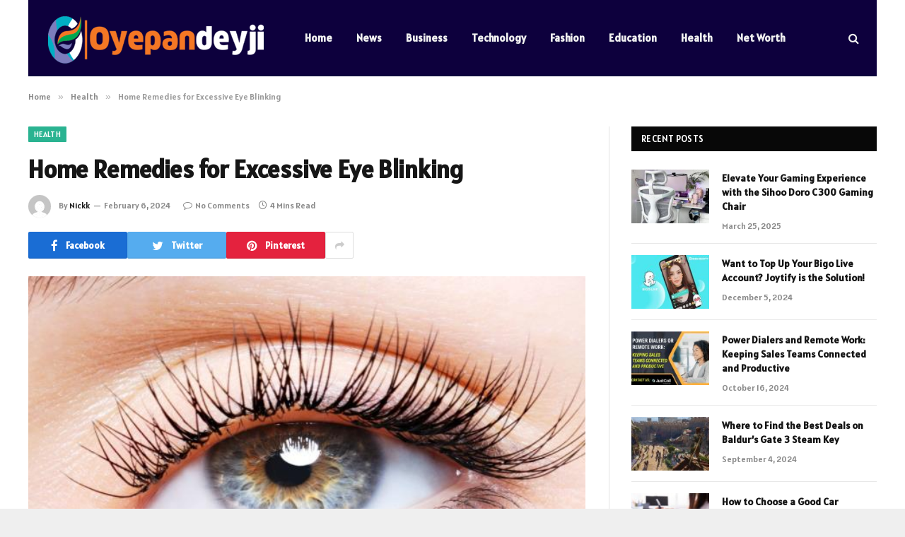

--- FILE ---
content_type: text/html; charset=UTF-8
request_url: https://oyepandeyji.me/home-remedies-for-excessive-eye-blinking/
body_size: 15347
content:

<!DOCTYPE html>
<html lang="en-US" prefix="og: https://ogp.me/ns#" class="s-light site-s-light">

<head>

	<meta charset="UTF-8" />
	<meta name="viewport" content="width=device-width, initial-scale=1" />
	
<!-- Search Engine Optimization by Rank Math - https://rankmath.com/ -->
<title>Home Remedies for Excessive Eye Blinking</title><link rel="preload" as="image" imagesrcset="https://oyepandeyji.me/wp-content/uploads/2024/02/eye-blinking.jpg" imagesizes="(max-width: 788px) 100vw, 788px" /><link rel="preload" as="font" href="https://oyepandeyji.me/wp-content/themes/smart-mag/css/icons/fonts/ts-icons.woff2?v2.4" type="font/woff2" crossorigin="anonymous" />
<meta name="description" content="Home Remedies for Excessive Eye Blinking, how to stop eye twitching immediately, left eye twitching for female, home remedies for excessive eye blinking in child,"/>
<meta name="robots" content="follow, index, max-snippet:-1, max-video-preview:-1, max-image-preview:large"/>
<link rel="canonical" href="https://oyepandeyji.me/home-remedies-for-excessive-eye-blinking/" />
<meta property="og:locale" content="en_US" />
<meta property="og:type" content="article" />
<meta property="og:title" content="Home Remedies for Excessive Eye Blinking" />
<meta property="og:description" content="Home Remedies for Excessive Eye Blinking, how to stop eye twitching immediately, left eye twitching for female, home remedies for excessive eye blinking in child," />
<meta property="og:url" content="https://oyepandeyji.me/home-remedies-for-excessive-eye-blinking/" />
<meta property="og:site_name" content="Oyepandeyji" />
<meta property="article:section" content="Health" />
<meta property="og:image" content="https://oyepandeyji.me/wp-content/uploads/2024/02/eye-blinking.jpg" />
<meta property="og:image:secure_url" content="https://oyepandeyji.me/wp-content/uploads/2024/02/eye-blinking.jpg" />
<meta property="og:image:width" content="748" />
<meta property="og:image:height" content="421" />
<meta property="og:image:alt" content="Home Remedies for Excessive Eye Blinking" />
<meta property="og:image:type" content="image/jpeg" />
<meta property="article:published_time" content="2024-02-06T10:54:27+06:00" />
<meta name="twitter:card" content="summary_large_image" />
<meta name="twitter:title" content="Home Remedies for Excessive Eye Blinking" />
<meta name="twitter:description" content="Home Remedies for Excessive Eye Blinking, how to stop eye twitching immediately, left eye twitching for female, home remedies for excessive eye blinking in child," />
<meta name="twitter:image" content="https://oyepandeyji.me/wp-content/uploads/2024/02/eye-blinking.jpg" />
<meta name="twitter:label1" content="Written by" />
<meta name="twitter:data1" content="Nickk" />
<meta name="twitter:label2" content="Time to read" />
<meta name="twitter:data2" content="3 minutes" />
<script type="application/ld+json" class="rank-math-schema">{"@context":"https://schema.org","@graph":[{"@type":["Person","Organization"],"@id":"https://oyepandeyji.me/#person","name":"Oyepandeyji"},{"@type":"WebSite","@id":"https://oyepandeyji.me/#website","url":"https://oyepandeyji.me","name":"Oyepandeyji","publisher":{"@id":"https://oyepandeyji.me/#person"},"inLanguage":"en-US"},{"@type":"ImageObject","@id":"https://oyepandeyji.me/wp-content/uploads/2024/02/eye-blinking.jpg","url":"https://oyepandeyji.me/wp-content/uploads/2024/02/eye-blinking.jpg","width":"748","height":"421","caption":"Home Remedies for Excessive Eye Blinking","inLanguage":"en-US"},{"@type":"WebPage","@id":"https://oyepandeyji.me/home-remedies-for-excessive-eye-blinking/#webpage","url":"https://oyepandeyji.me/home-remedies-for-excessive-eye-blinking/","name":"Home Remedies for Excessive Eye Blinking","datePublished":"2024-02-06T10:54:27+06:00","dateModified":"2024-02-06T10:54:27+06:00","isPartOf":{"@id":"https://oyepandeyji.me/#website"},"primaryImageOfPage":{"@id":"https://oyepandeyji.me/wp-content/uploads/2024/02/eye-blinking.jpg"},"inLanguage":"en-US"},{"@type":"Person","@id":"https://oyepandeyji.me/author/admin/","name":"Nickk","url":"https://oyepandeyji.me/author/admin/","image":{"@type":"ImageObject","@id":"https://secure.gravatar.com/avatar/353c24b3869cd6f3b3420eef8101b999c9302f8eeac07bea44bc562a81688869?s=96&amp;d=mm&amp;r=g","url":"https://secure.gravatar.com/avatar/353c24b3869cd6f3b3420eef8101b999c9302f8eeac07bea44bc562a81688869?s=96&amp;d=mm&amp;r=g","caption":"Nickk","inLanguage":"en-US"},"sameAs":["https://oyepandeyji.me"]},{"@type":"BlogPosting","headline":"Home Remedies for Excessive Eye Blinking","keywords":"Home Remedies for Excessive Eye Blinking","datePublished":"2024-02-06T10:54:27+06:00","dateModified":"2024-02-06T10:54:27+06:00","articleSection":"Health","author":{"@id":"https://oyepandeyji.me/author/admin/","name":"Nickk"},"publisher":{"@id":"https://oyepandeyji.me/#person"},"description":"Home Remedies for Excessive Eye Blinking, how to stop eye twitching immediately, left eye twitching for female, home remedies for excessive eye blinking in child,","name":"Home Remedies for Excessive Eye Blinking","@id":"https://oyepandeyji.me/home-remedies-for-excessive-eye-blinking/#richSnippet","isPartOf":{"@id":"https://oyepandeyji.me/home-remedies-for-excessive-eye-blinking/#webpage"},"image":{"@id":"https://oyepandeyji.me/wp-content/uploads/2024/02/eye-blinking.jpg"},"inLanguage":"en-US","mainEntityOfPage":{"@id":"https://oyepandeyji.me/home-remedies-for-excessive-eye-blinking/#webpage"}}]}</script>
<!-- /Rank Math WordPress SEO plugin -->

<link rel='dns-prefetch' href='//fonts.googleapis.com' />
<link rel="alternate" type="application/rss+xml" title="Oyepandeyji &raquo; Feed" href="https://oyepandeyji.me/feed/" />
<link rel="alternate" type="application/rss+xml" title="Oyepandeyji &raquo; Comments Feed" href="https://oyepandeyji.me/comments/feed/" />
<link rel="alternate" type="application/rss+xml" title="Oyepandeyji &raquo; Home Remedies for Excessive Eye Blinking Comments Feed" href="https://oyepandeyji.me/home-remedies-for-excessive-eye-blinking/feed/" />
<link rel="alternate" title="oEmbed (JSON)" type="application/json+oembed" href="https://oyepandeyji.me/wp-json/oembed/1.0/embed?url=https%3A%2F%2Foyepandeyji.me%2Fhome-remedies-for-excessive-eye-blinking%2F" />
<link rel="alternate" title="oEmbed (XML)" type="text/xml+oembed" href="https://oyepandeyji.me/wp-json/oembed/1.0/embed?url=https%3A%2F%2Foyepandeyji.me%2Fhome-remedies-for-excessive-eye-blinking%2F&#038;format=xml" />
<style id='wp-img-auto-sizes-contain-inline-css' type='text/css'>
img:is([sizes=auto i],[sizes^="auto," i]){contain-intrinsic-size:3000px 1500px}
/*# sourceURL=wp-img-auto-sizes-contain-inline-css */
</style>
<style id='wp-emoji-styles-inline-css' type='text/css'>

	img.wp-smiley, img.emoji {
		display: inline !important;
		border: none !important;
		box-shadow: none !important;
		height: 1em !important;
		width: 1em !important;
		margin: 0 0.07em !important;
		vertical-align: -0.1em !important;
		background: none !important;
		padding: 0 !important;
	}
/*# sourceURL=wp-emoji-styles-inline-css */
</style>
<link rel='stylesheet' id='wp-block-library-css' href='https://oyepandeyji.me/wp-includes/css/dist/block-library/style.min.css?ver=6.9' type='text/css' media='all' />
<style id='global-styles-inline-css' type='text/css'>
:root{--wp--preset--aspect-ratio--square: 1;--wp--preset--aspect-ratio--4-3: 4/3;--wp--preset--aspect-ratio--3-4: 3/4;--wp--preset--aspect-ratio--3-2: 3/2;--wp--preset--aspect-ratio--2-3: 2/3;--wp--preset--aspect-ratio--16-9: 16/9;--wp--preset--aspect-ratio--9-16: 9/16;--wp--preset--color--black: #000000;--wp--preset--color--cyan-bluish-gray: #abb8c3;--wp--preset--color--white: #ffffff;--wp--preset--color--pale-pink: #f78da7;--wp--preset--color--vivid-red: #cf2e2e;--wp--preset--color--luminous-vivid-orange: #ff6900;--wp--preset--color--luminous-vivid-amber: #fcb900;--wp--preset--color--light-green-cyan: #7bdcb5;--wp--preset--color--vivid-green-cyan: #00d084;--wp--preset--color--pale-cyan-blue: #8ed1fc;--wp--preset--color--vivid-cyan-blue: #0693e3;--wp--preset--color--vivid-purple: #9b51e0;--wp--preset--gradient--vivid-cyan-blue-to-vivid-purple: linear-gradient(135deg,rgb(6,147,227) 0%,rgb(155,81,224) 100%);--wp--preset--gradient--light-green-cyan-to-vivid-green-cyan: linear-gradient(135deg,rgb(122,220,180) 0%,rgb(0,208,130) 100%);--wp--preset--gradient--luminous-vivid-amber-to-luminous-vivid-orange: linear-gradient(135deg,rgb(252,185,0) 0%,rgb(255,105,0) 100%);--wp--preset--gradient--luminous-vivid-orange-to-vivid-red: linear-gradient(135deg,rgb(255,105,0) 0%,rgb(207,46,46) 100%);--wp--preset--gradient--very-light-gray-to-cyan-bluish-gray: linear-gradient(135deg,rgb(238,238,238) 0%,rgb(169,184,195) 100%);--wp--preset--gradient--cool-to-warm-spectrum: linear-gradient(135deg,rgb(74,234,220) 0%,rgb(151,120,209) 20%,rgb(207,42,186) 40%,rgb(238,44,130) 60%,rgb(251,105,98) 80%,rgb(254,248,76) 100%);--wp--preset--gradient--blush-light-purple: linear-gradient(135deg,rgb(255,206,236) 0%,rgb(152,150,240) 100%);--wp--preset--gradient--blush-bordeaux: linear-gradient(135deg,rgb(254,205,165) 0%,rgb(254,45,45) 50%,rgb(107,0,62) 100%);--wp--preset--gradient--luminous-dusk: linear-gradient(135deg,rgb(255,203,112) 0%,rgb(199,81,192) 50%,rgb(65,88,208) 100%);--wp--preset--gradient--pale-ocean: linear-gradient(135deg,rgb(255,245,203) 0%,rgb(182,227,212) 50%,rgb(51,167,181) 100%);--wp--preset--gradient--electric-grass: linear-gradient(135deg,rgb(202,248,128) 0%,rgb(113,206,126) 100%);--wp--preset--gradient--midnight: linear-gradient(135deg,rgb(2,3,129) 0%,rgb(40,116,252) 100%);--wp--preset--font-size--small: 13px;--wp--preset--font-size--medium: 20px;--wp--preset--font-size--large: 36px;--wp--preset--font-size--x-large: 42px;--wp--preset--spacing--20: 0.44rem;--wp--preset--spacing--30: 0.67rem;--wp--preset--spacing--40: 1rem;--wp--preset--spacing--50: 1.5rem;--wp--preset--spacing--60: 2.25rem;--wp--preset--spacing--70: 3.38rem;--wp--preset--spacing--80: 5.06rem;--wp--preset--shadow--natural: 6px 6px 9px rgba(0, 0, 0, 0.2);--wp--preset--shadow--deep: 12px 12px 50px rgba(0, 0, 0, 0.4);--wp--preset--shadow--sharp: 6px 6px 0px rgba(0, 0, 0, 0.2);--wp--preset--shadow--outlined: 6px 6px 0px -3px rgb(255, 255, 255), 6px 6px rgb(0, 0, 0);--wp--preset--shadow--crisp: 6px 6px 0px rgb(0, 0, 0);}:where(.is-layout-flex){gap: 0.5em;}:where(.is-layout-grid){gap: 0.5em;}body .is-layout-flex{display: flex;}.is-layout-flex{flex-wrap: wrap;align-items: center;}.is-layout-flex > :is(*, div){margin: 0;}body .is-layout-grid{display: grid;}.is-layout-grid > :is(*, div){margin: 0;}:where(.wp-block-columns.is-layout-flex){gap: 2em;}:where(.wp-block-columns.is-layout-grid){gap: 2em;}:where(.wp-block-post-template.is-layout-flex){gap: 1.25em;}:where(.wp-block-post-template.is-layout-grid){gap: 1.25em;}.has-black-color{color: var(--wp--preset--color--black) !important;}.has-cyan-bluish-gray-color{color: var(--wp--preset--color--cyan-bluish-gray) !important;}.has-white-color{color: var(--wp--preset--color--white) !important;}.has-pale-pink-color{color: var(--wp--preset--color--pale-pink) !important;}.has-vivid-red-color{color: var(--wp--preset--color--vivid-red) !important;}.has-luminous-vivid-orange-color{color: var(--wp--preset--color--luminous-vivid-orange) !important;}.has-luminous-vivid-amber-color{color: var(--wp--preset--color--luminous-vivid-amber) !important;}.has-light-green-cyan-color{color: var(--wp--preset--color--light-green-cyan) !important;}.has-vivid-green-cyan-color{color: var(--wp--preset--color--vivid-green-cyan) !important;}.has-pale-cyan-blue-color{color: var(--wp--preset--color--pale-cyan-blue) !important;}.has-vivid-cyan-blue-color{color: var(--wp--preset--color--vivid-cyan-blue) !important;}.has-vivid-purple-color{color: var(--wp--preset--color--vivid-purple) !important;}.has-black-background-color{background-color: var(--wp--preset--color--black) !important;}.has-cyan-bluish-gray-background-color{background-color: var(--wp--preset--color--cyan-bluish-gray) !important;}.has-white-background-color{background-color: var(--wp--preset--color--white) !important;}.has-pale-pink-background-color{background-color: var(--wp--preset--color--pale-pink) !important;}.has-vivid-red-background-color{background-color: var(--wp--preset--color--vivid-red) !important;}.has-luminous-vivid-orange-background-color{background-color: var(--wp--preset--color--luminous-vivid-orange) !important;}.has-luminous-vivid-amber-background-color{background-color: var(--wp--preset--color--luminous-vivid-amber) !important;}.has-light-green-cyan-background-color{background-color: var(--wp--preset--color--light-green-cyan) !important;}.has-vivid-green-cyan-background-color{background-color: var(--wp--preset--color--vivid-green-cyan) !important;}.has-pale-cyan-blue-background-color{background-color: var(--wp--preset--color--pale-cyan-blue) !important;}.has-vivid-cyan-blue-background-color{background-color: var(--wp--preset--color--vivid-cyan-blue) !important;}.has-vivid-purple-background-color{background-color: var(--wp--preset--color--vivid-purple) !important;}.has-black-border-color{border-color: var(--wp--preset--color--black) !important;}.has-cyan-bluish-gray-border-color{border-color: var(--wp--preset--color--cyan-bluish-gray) !important;}.has-white-border-color{border-color: var(--wp--preset--color--white) !important;}.has-pale-pink-border-color{border-color: var(--wp--preset--color--pale-pink) !important;}.has-vivid-red-border-color{border-color: var(--wp--preset--color--vivid-red) !important;}.has-luminous-vivid-orange-border-color{border-color: var(--wp--preset--color--luminous-vivid-orange) !important;}.has-luminous-vivid-amber-border-color{border-color: var(--wp--preset--color--luminous-vivid-amber) !important;}.has-light-green-cyan-border-color{border-color: var(--wp--preset--color--light-green-cyan) !important;}.has-vivid-green-cyan-border-color{border-color: var(--wp--preset--color--vivid-green-cyan) !important;}.has-pale-cyan-blue-border-color{border-color: var(--wp--preset--color--pale-cyan-blue) !important;}.has-vivid-cyan-blue-border-color{border-color: var(--wp--preset--color--vivid-cyan-blue) !important;}.has-vivid-purple-border-color{border-color: var(--wp--preset--color--vivid-purple) !important;}.has-vivid-cyan-blue-to-vivid-purple-gradient-background{background: var(--wp--preset--gradient--vivid-cyan-blue-to-vivid-purple) !important;}.has-light-green-cyan-to-vivid-green-cyan-gradient-background{background: var(--wp--preset--gradient--light-green-cyan-to-vivid-green-cyan) !important;}.has-luminous-vivid-amber-to-luminous-vivid-orange-gradient-background{background: var(--wp--preset--gradient--luminous-vivid-amber-to-luminous-vivid-orange) !important;}.has-luminous-vivid-orange-to-vivid-red-gradient-background{background: var(--wp--preset--gradient--luminous-vivid-orange-to-vivid-red) !important;}.has-very-light-gray-to-cyan-bluish-gray-gradient-background{background: var(--wp--preset--gradient--very-light-gray-to-cyan-bluish-gray) !important;}.has-cool-to-warm-spectrum-gradient-background{background: var(--wp--preset--gradient--cool-to-warm-spectrum) !important;}.has-blush-light-purple-gradient-background{background: var(--wp--preset--gradient--blush-light-purple) !important;}.has-blush-bordeaux-gradient-background{background: var(--wp--preset--gradient--blush-bordeaux) !important;}.has-luminous-dusk-gradient-background{background: var(--wp--preset--gradient--luminous-dusk) !important;}.has-pale-ocean-gradient-background{background: var(--wp--preset--gradient--pale-ocean) !important;}.has-electric-grass-gradient-background{background: var(--wp--preset--gradient--electric-grass) !important;}.has-midnight-gradient-background{background: var(--wp--preset--gradient--midnight) !important;}.has-small-font-size{font-size: var(--wp--preset--font-size--small) !important;}.has-medium-font-size{font-size: var(--wp--preset--font-size--medium) !important;}.has-large-font-size{font-size: var(--wp--preset--font-size--large) !important;}.has-x-large-font-size{font-size: var(--wp--preset--font-size--x-large) !important;}
/*# sourceURL=global-styles-inline-css */
</style>

<style id='classic-theme-styles-inline-css' type='text/css'>
/*! This file is auto-generated */
.wp-block-button__link{color:#fff;background-color:#32373c;border-radius:9999px;box-shadow:none;text-decoration:none;padding:calc(.667em + 2px) calc(1.333em + 2px);font-size:1.125em}.wp-block-file__button{background:#32373c;color:#fff;text-decoration:none}
/*# sourceURL=/wp-includes/css/classic-themes.min.css */
</style>
<link rel='stylesheet' id='dashicons-css' href='https://oyepandeyji.me/wp-includes/css/dashicons.min.css?ver=6.9' type='text/css' media='all' />
<link rel='stylesheet' id='admin-bar-css' href='https://oyepandeyji.me/wp-includes/css/admin-bar.min.css?ver=6.9' type='text/css' media='all' />
<style id='admin-bar-inline-css' type='text/css'>

    /* Hide CanvasJS credits for P404 charts specifically */
    #p404RedirectChart .canvasjs-chart-credit {
        display: none !important;
    }
    
    #p404RedirectChart canvas {
        border-radius: 6px;
    }

    .p404-redirect-adminbar-weekly-title {
        font-weight: bold;
        font-size: 14px;
        color: #fff;
        margin-bottom: 6px;
    }

    #wpadminbar #wp-admin-bar-p404_free_top_button .ab-icon:before {
        content: "\f103";
        color: #dc3545;
        top: 3px;
    }
    
    #wp-admin-bar-p404_free_top_button .ab-item {
        min-width: 80px !important;
        padding: 0px !important;
    }
    
    /* Ensure proper positioning and z-index for P404 dropdown */
    .p404-redirect-adminbar-dropdown-wrap { 
        min-width: 0; 
        padding: 0;
        position: static !important;
    }
    
    #wpadminbar #wp-admin-bar-p404_free_top_button_dropdown {
        position: static !important;
    }
    
    #wpadminbar #wp-admin-bar-p404_free_top_button_dropdown .ab-item {
        padding: 0 !important;
        margin: 0 !important;
    }
    
    .p404-redirect-dropdown-container {
        min-width: 340px;
        padding: 18px 18px 12px 18px;
        background: #23282d !important;
        color: #fff;
        border-radius: 12px;
        box-shadow: 0 8px 32px rgba(0,0,0,0.25);
        margin-top: 10px;
        position: relative !important;
        z-index: 999999 !important;
        display: block !important;
        border: 1px solid #444;
    }
    
    /* Ensure P404 dropdown appears on hover */
    #wpadminbar #wp-admin-bar-p404_free_top_button .p404-redirect-dropdown-container { 
        display: none !important;
    }
    
    #wpadminbar #wp-admin-bar-p404_free_top_button:hover .p404-redirect-dropdown-container { 
        display: block !important;
    }
    
    #wpadminbar #wp-admin-bar-p404_free_top_button:hover #wp-admin-bar-p404_free_top_button_dropdown .p404-redirect-dropdown-container {
        display: block !important;
    }
    
    .p404-redirect-card {
        background: #2c3338;
        border-radius: 8px;
        padding: 18px 18px 12px 18px;
        box-shadow: 0 2px 8px rgba(0,0,0,0.07);
        display: flex;
        flex-direction: column;
        align-items: flex-start;
        border: 1px solid #444;
    }
    
    .p404-redirect-btn {
        display: inline-block;
        background: #dc3545;
        color: #fff !important;
        font-weight: bold;
        padding: 5px 22px;
        border-radius: 8px;
        text-decoration: none;
        font-size: 17px;
        transition: background 0.2s, box-shadow 0.2s;
        margin-top: 8px;
        box-shadow: 0 2px 8px rgba(220,53,69,0.15);
        text-align: center;
        line-height: 1.6;
    }
    
    .p404-redirect-btn:hover {
        background: #c82333;
        color: #fff !important;
        box-shadow: 0 4px 16px rgba(220,53,69,0.25);
    }
    
    /* Prevent conflicts with other admin bar dropdowns */
    #wpadminbar .ab-top-menu > li:hover > .ab-item,
    #wpadminbar .ab-top-menu > li.hover > .ab-item {
        z-index: auto;
    }
    
    #wpadminbar #wp-admin-bar-p404_free_top_button:hover > .ab-item {
        z-index: 999998 !important;
    }
    
/*# sourceURL=admin-bar-inline-css */
</style>
<link rel='stylesheet' id='smartmag-core-css' href='https://oyepandeyji.me/wp-content/themes/smart-mag/style.css?ver=9.1.0' type='text/css' media='all' />
<style id='smartmag-core-inline-css' type='text/css'>
:root { --text-font: "Alatsi", system-ui, -apple-system, "Segoe UI", Arial, sans-serif;
--body-font: "Alatsi", system-ui, -apple-system, "Segoe UI", Arial, sans-serif;
--ui-font: "Alatsi", system-ui, -apple-system, "Segoe UI", Arial, sans-serif;
--title-font: "Alatsi", system-ui, -apple-system, "Segoe UI", Arial, sans-serif;
--h-font: "Alatsi", system-ui, -apple-system, "Segoe UI", Arial, sans-serif;
--title-font: "Alatsi", system-ui, -apple-system, "Segoe UI", Arial, sans-serif;
--h-font: "Alatsi", system-ui, -apple-system, "Segoe UI", Arial, sans-serif; }
.smart-head-main .smart-head-mid { background-color: #0d003d; border-bottom-width: 2px; border-bottom-color: #ffffff; }
.lower-footer { color: #ffffff; }


/*# sourceURL=smartmag-core-inline-css */
</style>
<link rel='stylesheet' id='smartmag-magnific-popup-css' href='https://oyepandeyji.me/wp-content/themes/smart-mag/css/lightbox.css?ver=9.1.0' type='text/css' media='all' />
<link rel='stylesheet' id='smartmag-icons-css' href='https://oyepandeyji.me/wp-content/themes/smart-mag/css/icons/icons.css?ver=9.1.0' type='text/css' media='all' />
<link rel='stylesheet' id='smartmag-gfonts-custom-css' href='https://fonts.googleapis.com/css?family=Alatsi%3A400%2C500%2C600%2C700' type='text/css' media='all' />
<script type="text/javascript" src="https://oyepandeyji.me/wp-includes/js/jquery/jquery.min.js?ver=3.7.1" id="jquery-core-js"></script>
<script type="text/javascript" src="https://oyepandeyji.me/wp-includes/js/jquery/jquery-migrate.min.js?ver=3.4.1" id="jquery-migrate-js"></script>
<link rel="https://api.w.org/" href="https://oyepandeyji.me/wp-json/" /><link rel="alternate" title="JSON" type="application/json" href="https://oyepandeyji.me/wp-json/wp/v2/posts/3749" /><link rel="EditURI" type="application/rsd+xml" title="RSD" href="https://oyepandeyji.me/xmlrpc.php?rsd" />
<meta name="generator" content="WordPress 6.9" />
<link rel='shortlink' href='https://oyepandeyji.me/?p=3749' />

		<script>
		var BunyadSchemeKey = 'bunyad-scheme';
		(() => {
			const d = document.documentElement;
			const c = d.classList;
			var scheme = localStorage.getItem(BunyadSchemeKey);
			
			if (scheme) {
				d.dataset.origClass = c;
				scheme === 'dark' ? c.remove('s-light', 'site-s-light') : c.remove('s-dark', 'site-s-dark');
				c.add('site-s-' + scheme, 's-' + scheme);
			}
		})();
		</script>
		<meta name="generator" content="Elementor 3.32.2; features: additional_custom_breakpoints; settings: css_print_method-external, google_font-enabled, font_display-swap">
			<style>
				.e-con.e-parent:nth-of-type(n+4):not(.e-lazyloaded):not(.e-no-lazyload),
				.e-con.e-parent:nth-of-type(n+4):not(.e-lazyloaded):not(.e-no-lazyload) * {
					background-image: none !important;
				}
				@media screen and (max-height: 1024px) {
					.e-con.e-parent:nth-of-type(n+3):not(.e-lazyloaded):not(.e-no-lazyload),
					.e-con.e-parent:nth-of-type(n+3):not(.e-lazyloaded):not(.e-no-lazyload) * {
						background-image: none !important;
					}
				}
				@media screen and (max-height: 640px) {
					.e-con.e-parent:nth-of-type(n+2):not(.e-lazyloaded):not(.e-no-lazyload),
					.e-con.e-parent:nth-of-type(n+2):not(.e-lazyloaded):not(.e-no-lazyload) * {
						background-image: none !important;
					}
				}
			</style>
			<link rel="icon" href="https://oyepandeyji.me/wp-content/uploads/2023/05/faviconV2.png" sizes="32x32" />
<link rel="icon" href="https://oyepandeyji.me/wp-content/uploads/2023/05/faviconV2.png" sizes="192x192" />
<link rel="apple-touch-icon" href="https://oyepandeyji.me/wp-content/uploads/2023/05/faviconV2.png" />
<meta name="msapplication-TileImage" content="https://oyepandeyji.me/wp-content/uploads/2023/05/faviconV2.png" />


</head>

<body class="wp-singular post-template-default single single-post postid-3749 single-format-standard wp-theme-smart-mag right-sidebar post-layout-modern post-cat-12 has-lb has-lb-sm has-sb-sep layout-boxed elementor-default elementor-kit-15">


	<div class="ts-bg-cover"></div>

<div class="main-wrap">

	
<div class="off-canvas-backdrop"></div>
<div class="mobile-menu-container off-canvas s-dark hide-menu-lg" id="off-canvas">

	<div class="off-canvas-head">
		<a href="#" class="close"><i class="tsi tsi-times"></i></a>

		<div class="ts-logo">
					</div>
	</div>

	<div class="off-canvas-content">

					<ul class="mobile-menu"></ul>
		
		
		
		<div class="spc-social-block spc-social spc-social-b smart-head-social">
		
			
				<a href="#" class="link service s-facebook" target="_blank" rel="noopener">
					<i class="icon tsi tsi-facebook"></i>
					<span class="visuallyhidden">Facebook</span>
				</a>
									
			
				<a href="#" class="link service s-twitter" target="_blank" rel="noopener">
					<i class="icon tsi tsi-twitter"></i>
					<span class="visuallyhidden">Twitter</span>
				</a>
									
			
				<a href="#" class="link service s-instagram" target="_blank" rel="noopener">
					<i class="icon tsi tsi-instagram"></i>
					<span class="visuallyhidden">Instagram</span>
				</a>
									
			
		</div>

		
	</div>

</div>
<div class="smart-head smart-head-a smart-head-main" id="smart-head" data-sticky="auto" data-sticky-type="smart" data-sticky-full>
	
	<div class="smart-head-row smart-head-mid s-dark wrap">

		<div class="inner full">

							
				<div class="items items-left ">
					<a href="https://oyepandeyji.me/" title="Oyepandeyji" rel="home" class="logo-link ts-logo logo-is-image">
		<span>
			
				
					<img src="https://oyepandeyji.me/wp-content/uploads/2023/05/logo.png" class="logo-image" alt="Oyepandeyji" width="314" height="81"/>
									 
					</span>
	</a>	<div class="nav-wrap">
		<nav class="navigation navigation-main nav-hov-b">
			<ul id="menu-main-menu" class="menu"><li id="menu-item-70" class="menu-item menu-item-type-custom menu-item-object-custom menu-item-home menu-item-70"><a href="https://oyepandeyji.me/">Home</a></li>
<li id="menu-item-3078" class="menu-item menu-item-type-taxonomy menu-item-object-category menu-cat-10 menu-item-3078"><a href="https://oyepandeyji.me/category/news/">News</a></li>
<li id="menu-item-3077" class="menu-item menu-item-type-taxonomy menu-item-object-category menu-cat-14 menu-item-3077"><a href="https://oyepandeyji.me/category/business/">Business</a></li>
<li id="menu-item-2850" class="menu-item menu-item-type-taxonomy menu-item-object-category menu-cat-2 menu-item-2850"><a href="https://oyepandeyji.me/category/technology/">Technology</a></li>
<li id="menu-item-65" class="menu-item menu-item-type-taxonomy menu-item-object-category menu-cat-9 menu-item-65"><a href="https://oyepandeyji.me/category/fashion/">Fashion</a></li>
<li id="menu-item-2848" class="menu-item menu-item-type-taxonomy menu-item-object-category menu-cat-8 menu-item-2848"><a href="https://oyepandeyji.me/category/education/">Education</a></li>
<li id="menu-item-2849" class="menu-item menu-item-type-taxonomy menu-item-object-category current-post-ancestor current-menu-parent current-post-parent menu-cat-12 menu-item-2849"><a href="https://oyepandeyji.me/category/health/">Health</a></li>
<li id="menu-item-3492" class="menu-item menu-item-type-taxonomy menu-item-object-category menu-cat-13 menu-item-3492"><a href="https://oyepandeyji.me/category/net-worth/">Net Worth</a></li>
</ul>		</nav>
	</div>
				</div>

							
				<div class="items items-center empty">
								</div>

							
				<div class="items items-right ">
				

	<a href="#" class="search-icon has-icon-only is-icon" title="Search">
		<i class="tsi tsi-search"></i>
	</a>

				</div>

						
		</div>
	</div>

	</div>
<div class="smart-head smart-head-a smart-head-mobile" id="smart-head-mobile" data-sticky="mid" data-sticky-type="smart" data-sticky-full>
	
	<div class="smart-head-row smart-head-mid smart-head-row-3 s-dark smart-head-row-full">

		<div class="inner wrap">

							
				<div class="items items-left ">
				
<button class="offcanvas-toggle has-icon" type="button" aria-label="Menu">
	<span class="hamburger-icon hamburger-icon-a">
		<span class="inner"></span>
	</span>
</button>				</div>

							
				<div class="items items-center ">
					<a href="https://oyepandeyji.me/" title="Oyepandeyji" rel="home" class="logo-link ts-logo logo-is-image">
		<span>
			
				
					<img src="https://oyepandeyji.me/wp-content/uploads/2023/05/logo.png" class="logo-image" alt="Oyepandeyji" width="314" height="81"/>
									 
					</span>
	</a>				</div>

							
				<div class="items items-right ">
				

	<a href="#" class="search-icon has-icon-only is-icon" title="Search">
		<i class="tsi tsi-search"></i>
	</a>

				</div>

						
		</div>
	</div>

	</div>
<nav class="breadcrumbs is-full-width breadcrumbs-a" id="breadcrumb"><div class="inner ts-contain "><span><a href="https://oyepandeyji.me/"><span>Home</span></a></span><span class="delim">&raquo;</span><span><a href="https://oyepandeyji.me/category/health/"><span>Health</span></a></span><span class="delim">&raquo;</span><span class="current">Home Remedies for Excessive Eye Blinking</span></div></nav>
<div class="main ts-contain cf right-sidebar">
	
		

<div class="ts-row">
	<div class="col-8 main-content">

					<div class="the-post-header s-head-modern s-head-modern-a">
	<div class="post-meta post-meta-a post-meta-left post-meta-single has-below"><div class="post-meta-items meta-above"><span class="meta-item cat-labels">
						
						<a href="https://oyepandeyji.me/category/health/" class="category term-color-12" rel="category">Health</a>
					</span>
					</div><h1 class="is-title post-title">Home Remedies for Excessive Eye Blinking</h1><div class="post-meta-items meta-below has-author-img"><span class="meta-item post-author has-img"><img alt='Nickk' src='https://secure.gravatar.com/avatar/353c24b3869cd6f3b3420eef8101b999c9302f8eeac07bea44bc562a81688869?s=32&#038;d=mm&#038;r=g' srcset='https://secure.gravatar.com/avatar/353c24b3869cd6f3b3420eef8101b999c9302f8eeac07bea44bc562a81688869?s=64&#038;d=mm&#038;r=g 2x' class='avatar avatar-32 photo' height='32' width='32' decoding='async'/><span class="by">By</span> <a href="https://oyepandeyji.me/author/admin/" title="Posts by Nickk" rel="author">Nickk</a></span><span class="meta-item has-next-icon date"><time class="post-date" datetime="2024-02-06T10:54:27+06:00">February 6, 2024</time></span><span class="has-next-icon meta-item comments has-icon"><a href="https://oyepandeyji.me/home-remedies-for-excessive-eye-blinking/#respond"><i class="tsi tsi-comment-o"></i>No Comments</a></span><span class="meta-item read-time has-icon"><i class="tsi tsi-clock"></i>4 Mins Read</span></div></div>
<div class="post-share post-share-b spc-social-colors  post-share-b1">

		
	
		
		<a href="https://www.facebook.com/sharer.php?u=https%3A%2F%2Foyepandeyji.me%2Fhome-remedies-for-excessive-eye-blinking%2F" class="cf service s-facebook service-lg" 
			title="Share on Facebook" target="_blank" rel="nofollow noopener">
			<i class="tsi tsi-tsi tsi-facebook"></i>
			<span class="label">Facebook</span>
		</a>
			
		
		<a href="https://twitter.com/intent/tweet?url=https%3A%2F%2Foyepandeyji.me%2Fhome-remedies-for-excessive-eye-blinking%2F&#038;text=Home%20Remedies%20for%20Excessive%20Eye%20Blinking" class="cf service s-twitter service-lg" 
			title="Share on X (Twitter)" target="_blank" rel="nofollow noopener">
			<i class="tsi tsi-tsi tsi-twitter"></i>
			<span class="label">Twitter</span>
		</a>
			
		
		<a href="https://pinterest.com/pin/create/button/?url=https%3A%2F%2Foyepandeyji.me%2Fhome-remedies-for-excessive-eye-blinking%2F&#038;media=https%3A%2F%2Foyepandeyji.me%2Fwp-content%2Fuploads%2F2024%2F02%2Feye-blinking.jpg&#038;description=Home%20Remedies%20for%20Excessive%20Eye%20Blinking" class="cf service s-pinterest service-lg" 
			title="Share on Pinterest" target="_blank" rel="nofollow noopener">
			<i class="tsi tsi-tsi tsi-pinterest"></i>
			<span class="label">Pinterest</span>
		</a>
			
		
		<a href="https://www.linkedin.com/shareArticle?mini=true&#038;url=https%3A%2F%2Foyepandeyji.me%2Fhome-remedies-for-excessive-eye-blinking%2F" class="cf service s-linkedin service-sm" 
			title="Share on LinkedIn" target="_blank" rel="nofollow noopener">
			<i class="tsi tsi-tsi tsi-linkedin"></i>
			<span class="label">LinkedIn</span>
		</a>
			
		
		<a href="https://www.tumblr.com/share/link?url=https%3A%2F%2Foyepandeyji.me%2Fhome-remedies-for-excessive-eye-blinking%2F&#038;name=Home%20Remedies%20for%20Excessive%20Eye%20Blinking" class="cf service s-tumblr service-sm" 
			title="Share on Tumblr" target="_blank" rel="nofollow noopener">
			<i class="tsi tsi-tsi tsi-tumblr"></i>
			<span class="label">Tumblr</span>
		</a>
			
		
		<a href="/cdn-cgi/l/email-protection#[base64]" class="cf service s-email service-sm" title="Share via Email" target="_blank" rel="nofollow noopener">
			<i class="tsi tsi-tsi tsi-envelope-o"></i>
			<span class="label">Email</span>
		</a>
			
	
		
			<a href="#" class="show-more" title="Show More Social Sharing"><i class="tsi tsi-share"></i></a>
	
		
</div>
	
	
</div>		
					<div class="single-featured">	
	<div class="featured">
				
			<a href="https://oyepandeyji.me/wp-content/uploads/2024/02/eye-blinking.jpg" class="image-link media-ratio ar-bunyad-main" title="Home Remedies for Excessive Eye Blinking"><img fetchpriority="high" width="788" height="515" src="[data-uri]" class="attachment-large size-large lazyload wp-post-image" alt="Home Remedies for Excessive Eye Blinking" sizes="(max-width: 788px) 100vw, 788px" title="Home Remedies for Excessive Eye Blinking" decoding="async" data-src="https://oyepandeyji.me/wp-content/uploads/2024/02/eye-blinking.jpg" /></a>		
						
			</div>

	</div>
		
		<div class="the-post s-post-modern">

			<article id="post-3749" class="post-3749 post type-post status-publish format-standard has-post-thumbnail category-health">
				
<div class="post-content-wrap has-share-float">
						<div class="post-share-float share-float-b is-hidden spc-social-colors spc-social-colored">
	<div class="inner">
					<span class="share-text">Share</span>
		
		<div class="services">
					
				
			<a href="https://www.facebook.com/sharer.php?u=https%3A%2F%2Foyepandeyji.me%2Fhome-remedies-for-excessive-eye-blinking%2F" class="cf service s-facebook" target="_blank" title="Facebook" rel="nofollow noopener">
				<i class="tsi tsi-facebook"></i>
				<span class="label">Facebook</span>
			</a>
				
				
			<a href="https://twitter.com/intent/tweet?url=https%3A%2F%2Foyepandeyji.me%2Fhome-remedies-for-excessive-eye-blinking%2F&text=Home%20Remedies%20for%20Excessive%20Eye%20Blinking" class="cf service s-twitter" target="_blank" title="Twitter" rel="nofollow noopener">
				<i class="tsi tsi-twitter"></i>
				<span class="label">Twitter</span>
			</a>
				
				
			<a href="https://www.linkedin.com/shareArticle?mini=true&url=https%3A%2F%2Foyepandeyji.me%2Fhome-remedies-for-excessive-eye-blinking%2F" class="cf service s-linkedin" target="_blank" title="LinkedIn" rel="nofollow noopener">
				<i class="tsi tsi-linkedin"></i>
				<span class="label">LinkedIn</span>
			</a>
				
				
			<a href="https://pinterest.com/pin/create/button/?url=https%3A%2F%2Foyepandeyji.me%2Fhome-remedies-for-excessive-eye-blinking%2F&media=https%3A%2F%2Foyepandeyji.me%2Fwp-content%2Fuploads%2F2024%2F02%2Feye-blinking.jpg&description=Home%20Remedies%20for%20Excessive%20Eye%20Blinking" class="cf service s-pinterest" target="_blank" title="Pinterest" rel="nofollow noopener">
				<i class="tsi tsi-pinterest-p"></i>
				<span class="label">Pinterest</span>
			</a>
				
				
			<a href="/cdn-cgi/l/email-protection#[base64]" class="cf service s-email" target="_blank" title="Email" rel="nofollow noopener">
				<i class="tsi tsi-envelope-o"></i>
				<span class="label">Email</span>
			</a>
				
		
					
		</div>
	</div>		
</div>
			
	<div class="post-content cf entry-content content-spacious">

		
				
		<h2><b>Introduction</b></h2>
<p><span style="font-weight: 400;">Excessive eye blinking, medically known as myokymia, can be a frustrating and bothersome condition that may result from various factors, including stress, fatigue, or underlying health issues. While persistent or severe cases should be addressed with professional medical advice, there are several home remedies that may help alleviate the discomfort associated with excessive eye blinking. In this article, we will explore some natural and practical approaches to soothe and reduce involuntary eye movements.</span></p>
<h2><b>Practice the 20-20-20 Rule for Digital Eye Strain</b></h2>
<p><span style="font-weight: 400;">In today&#8217;s digital age, prolonged screen time can contribute to eye strain and excessive blinking. To mitigate this, adopt the 20-20-20 rule: every 20 minutes, look at an object 20 feet away for at least 20 seconds. This simple practice helps relax eye muscles and reduces strain, potentially alleviating the urge to blink excessively.</span></p>
<h2><b>Warm Compresses for Relaxation</b></h2>
<p><span style="font-weight: 400;">Applying a warm compress to the eyes can help relax the eye muscles and alleviate tension that may contribute to excessive blinking. Soak a clean cloth in warm water, wring out excess water, and place it gently over closed eyelids for about 5 to 10 minutes. This can be done multiple times throughout the day for relief.</span></p>
<h2><b>Stay Hydrated</b></h2>
<p><span style="font-weight: 400;">Dehydration can contribute to eye discomfort and dryness, potentially leading to increased blinking. Ensure you stay adequately hydrated by drinking enough water throughout the day. Herbal teas and foods with high water content, such as cucumber and watermelon, can also contribute to your overall hydration.</span></p>
<h2><b>Practice Mindful Relaxation Techniques</b></h2>
<p><span style="font-weight: 400;">Stress and anxiety can exacerbate eye blinking. Engage in mindful relaxation techniques, such as deep breathing, meditation, or yoga, to help alleviate stress and promote overall well-being. These practices not only benefit your mental health but can also have a positive impact on reducing excessive eye blinking.</span></p>
<h2><b>Adjust Lighting Conditions</b></h2>
<p><span style="font-weight: 400;">Harsh or inadequate lighting can strain your eyes, leading to increased blinking. Ensure that your work or living space is well-lit, and consider using warm, natural light sources when possible. Additionally, reduce screen brightness and adjust the contrast on electronic devices to create a more comfortable environment for your eyes.</span></p>
<h2><b>Limit Caffeine Intake</b></h2>
<p><span style="font-weight: 400;">Excessive caffeine consumption can contribute to eye twitching and blinking. While some people may be more sensitive to caffeine than others, it&#8217;s advisable to moderate your intake and observe whether reducing caffeine helps alleviate excessive eye blinking.</span></p>
<h2><b>Get Adequate Sleep</b></h2>
<p><span style="font-weight: 400;">Fatigue is a common trigger for eye-related issues, including excessive blinking. Ensure you get enough sleep each night to allow your body and eyes to rest and rejuvenate. Establish a regular sleep routine and create a comfortable sleep environment to promote quality rest.</span></p>
<h2><b>Maintain Proper Nutrition</b></h2>
<p><span style="font-weight: 400;">Nutrient deficiencies, especially in vitamins B12 and D, may contribute to eye problems. Ensure your diet includes a variety of nutrient-rich foods, such as leafy greens, nuts, seeds, and fatty fish, to support overall eye health. If necessary, consider supplementation under the guidance of a healthcare professional.</span></p>
<h2><b>Blink Mindfully</b></h2>
<p><span style="font-weight: 400;">Consciously blinking at a slower pace can help break the cycle of excessive blinking. Take a moment to be aware of your blinking patterns and make a conscious effort to blink more slowly. This simple mindfulness technique can sometimes interrupt involuntary blinking habits.</span></p>
<h2><b>Cold Water Splash</b></h2>
<p><span style="font-weight: 400;">A quick splash of cold water on your face, particularly around the eyes, can provide instant relief and help refresh tired eyes. This can be especially beneficial if excessive blinking is triggered by environmental factors like dust or allergens.</span></p>
<h2><b>Conclusion</b></h2>
<p><span style="font-weight: 400;">Excessive eye blinking can be a bothersome condition, but incorporating these home remedies into your routine may offer relief. However, it&#8217;s crucial to recognize that persistent or severe cases warrant professional medical attention. If your symptoms persist or worsen, consult with an eye care specialist to rule out underlying conditions and receive appropriate treatment. Combining these home remedies with a proactive approach to eye health can contribute to improved overall well-being and reduced discomfort associated with excessive eye <a href="https://oyepandeyji.me/where-to-find-authentic-korean-stores-near-me-the-ultimate-guide/">blinking</a>.</span></p>

				
		
		
		
	</div>
</div>
	
			</article>

			
	
	<div class="post-share-bot">
		<span class="info">Share.</span>
		
		<span class="share-links spc-social spc-social-colors spc-social-bg">

			
			
				<a href="https://www.facebook.com/sharer.php?u=https%3A%2F%2Foyepandeyji.me%2Fhome-remedies-for-excessive-eye-blinking%2F" class="service s-facebook tsi tsi-facebook" 
					title="Share on Facebook" target="_blank" rel="nofollow noopener">
					<span class="visuallyhidden">Facebook</span>
				</a>
					
			
				<a href="https://twitter.com/intent/tweet?url=https%3A%2F%2Foyepandeyji.me%2Fhome-remedies-for-excessive-eye-blinking%2F&#038;text=Home%20Remedies%20for%20Excessive%20Eye%20Blinking" class="service s-twitter tsi tsi-twitter" 
					title="Share on X (Twitter)" target="_blank" rel="nofollow noopener">
					<span class="visuallyhidden">Twitter</span>
				</a>
					
			
				<a href="https://pinterest.com/pin/create/button/?url=https%3A%2F%2Foyepandeyji.me%2Fhome-remedies-for-excessive-eye-blinking%2F&#038;media=https%3A%2F%2Foyepandeyji.me%2Fwp-content%2Fuploads%2F2024%2F02%2Feye-blinking.jpg&#038;description=Home%20Remedies%20for%20Excessive%20Eye%20Blinking" class="service s-pinterest tsi tsi-pinterest" 
					title="Share on Pinterest" target="_blank" rel="nofollow noopener">
					<span class="visuallyhidden">Pinterest</span>
				</a>
					
			
				<a href="https://www.linkedin.com/shareArticle?mini=true&#038;url=https%3A%2F%2Foyepandeyji.me%2Fhome-remedies-for-excessive-eye-blinking%2F" class="service s-linkedin tsi tsi-linkedin" 
					title="Share on LinkedIn" target="_blank" rel="nofollow noopener">
					<span class="visuallyhidden">LinkedIn</span>
				</a>
					
			
				<a href="https://www.tumblr.com/share/link?url=https%3A%2F%2Foyepandeyji.me%2Fhome-remedies-for-excessive-eye-blinking%2F&#038;name=Home%20Remedies%20for%20Excessive%20Eye%20Blinking" class="service s-tumblr tsi tsi-tumblr" 
					title="Share on Tumblr" target="_blank" rel="nofollow noopener">
					<span class="visuallyhidden">Tumblr</span>
				</a>
					
			
				<a href="/cdn-cgi/l/email-protection#[base64]" class="service s-email tsi tsi-envelope-o" title="Share via Email" target="_blank" rel="nofollow noopener">
					<span class="visuallyhidden">Email</span>
				</a>
					
			
			
		</span>
	</div>
	



	<div class="author-box">
			<section class="author-info">
	
		<img alt='' src='https://secure.gravatar.com/avatar/353c24b3869cd6f3b3420eef8101b999c9302f8eeac07bea44bc562a81688869?s=95&#038;d=mm&#038;r=g' srcset='https://secure.gravatar.com/avatar/353c24b3869cd6f3b3420eef8101b999c9302f8eeac07bea44bc562a81688869?s=190&#038;d=mm&#038;r=g 2x' class='avatar avatar-95 photo' height='95' width='95' decoding='async'/>		
		<div class="description">
			<a href="https://oyepandeyji.me/author/admin/" title="Posts by Nickk" rel="author">Nickk</a>			
			<ul class="social-icons">
							
				<li>
					<a href="https://oyepandeyji.me" class="icon tsi tsi-home" title="Website"> 
						<span class="visuallyhidden">Website</span></a>				
				</li>
				
				
						</ul>
			
			<p class="bio"></p>
		</div>
		
	</section>	</div>

			
			<div class="comments">
							</div>

		</div>
	</div>
	
			
	
	<aside class="col-4 main-sidebar has-sep" data-sticky="1">
	
			<div class="inner theiaStickySidebar">
		
			
		<div id="smartmag-block-posts-small-2" class="widget ts-block-widget smartmag-widget-posts-small">		
		<div class="block">
					<section class="block-wrap block-posts-small block-sc mb-none" data-id="1">

			<div class="widget-title block-head block-head-ac block-head block-head-ac block-head-g is-left has-style"><h5 class="heading">Recent Posts </h5></div>	
			<div class="block-content">
				
	<div class="loop loop-small loop-small-a loop-sep loop-small-sep grid grid-1 md:grid-1 sm:grid-1 xs:grid-1">

					
<article class="l-post small-post small-a-post m-pos-left">

	
			<div class="media">

		
			<a href="https://oyepandeyji.me/elevate-your-gaming-experience-with-the-sihoo-doro-c300-gaming-chair/" class="image-link media-ratio ar-bunyad-thumb" title="Elevate Your Gaming Experience with the Sihoo Doro C300 Gaming Chair"><span data-bgsrc="https://oyepandeyji.me/wp-content/uploads/2025/03/Elevate-Your-Gaming-Experience-with-the-Sihoo-Doro-C300-Gaming-Chair-300x188.jpg" class="img bg-cover wp-post-image attachment-medium size-medium lazyload" data-bgset="https://oyepandeyji.me/wp-content/uploads/2025/03/Elevate-Your-Gaming-Experience-with-the-Sihoo-Doro-C300-Gaming-Chair-300x188.jpg 300w, https://oyepandeyji.me/wp-content/uploads/2025/03/Elevate-Your-Gaming-Experience-with-the-Sihoo-Doro-C300-Gaming-Chair-768x480.jpg 768w, https://oyepandeyji.me/wp-content/uploads/2025/03/Elevate-Your-Gaming-Experience-with-the-Sihoo-Doro-C300-Gaming-Chair-150x94.jpg 150w, https://oyepandeyji.me/wp-content/uploads/2025/03/Elevate-Your-Gaming-Experience-with-the-Sihoo-Doro-C300-Gaming-Chair-450x281.jpg 450w, https://oyepandeyji.me/wp-content/uploads/2025/03/Elevate-Your-Gaming-Experience-with-the-Sihoo-Doro-C300-Gaming-Chair.jpg 800w" data-sizes="(max-width: 110px) 100vw, 110px" role="img" aria-label="Sihoo Doro C300 Gaming Chair"></span></a>			
			
			
			
		
		</div>
	

	
		<div class="content">

			<div class="post-meta post-meta-a post-meta-left has-below"><h4 class="is-title post-title"><a href="https://oyepandeyji.me/elevate-your-gaming-experience-with-the-sihoo-doro-c300-gaming-chair/">Elevate Your Gaming Experience with the Sihoo Doro C300 Gaming Chair</a></h4><div class="post-meta-items meta-below"><span class="meta-item date"><span class="date-link"><time class="post-date" datetime="2025-03-25T09:41:47+06:00">March 25, 2025</time></span></span></div></div>			
			
			
		</div>

	
</article>	
					
<article class="l-post small-post small-a-post m-pos-left">

	
			<div class="media">

		
			<a href="https://oyepandeyji.me/want-to-top-up-your-bigo-live-account-joytify-is-the-solution/" class="image-link media-ratio ar-bunyad-thumb" title="Want to Top Up Your Bigo Live Account? Joytify is the Solution!"><span data-bgsrc="https://oyepandeyji.me/wp-content/uploads/2024/12/Want-to-Top-Up-Your-Bigo-Live-Account-Joytify-is-the-Solution-300x188.jpg" class="img bg-cover wp-post-image attachment-medium size-medium lazyload" data-bgset="https://oyepandeyji.me/wp-content/uploads/2024/12/Want-to-Top-Up-Your-Bigo-Live-Account-Joytify-is-the-Solution-300x188.jpg 300w, https://oyepandeyji.me/wp-content/uploads/2024/12/Want-to-Top-Up-Your-Bigo-Live-Account-Joytify-is-the-Solution-768x480.jpg 768w, https://oyepandeyji.me/wp-content/uploads/2024/12/Want-to-Top-Up-Your-Bigo-Live-Account-Joytify-is-the-Solution-150x94.jpg 150w, https://oyepandeyji.me/wp-content/uploads/2024/12/Want-to-Top-Up-Your-Bigo-Live-Account-Joytify-is-the-Solution-450x281.jpg 450w, https://oyepandeyji.me/wp-content/uploads/2024/12/Want-to-Top-Up-Your-Bigo-Live-Account-Joytify-is-the-Solution.jpg 800w" data-sizes="(max-width: 110px) 100vw, 110px" role="img" aria-label="Bigo Live Account"></span></a>			
			
			
			
		
		</div>
	

	
		<div class="content">

			<div class="post-meta post-meta-a post-meta-left has-below"><h4 class="is-title post-title"><a href="https://oyepandeyji.me/want-to-top-up-your-bigo-live-account-joytify-is-the-solution/">Want to Top Up Your Bigo Live Account? Joytify is the Solution!</a></h4><div class="post-meta-items meta-below"><span class="meta-item date"><span class="date-link"><time class="post-date" datetime="2024-12-05T15:43:07+06:00">December 5, 2024</time></span></span></div></div>			
			
			
		</div>

	
</article>	
					
<article class="l-post small-post small-a-post m-pos-left">

	
			<div class="media">

		
			<a href="https://oyepandeyji.me/power-dialers-and-remote-work-keeping-sales-teams-connected-and-productive/" class="image-link media-ratio ar-bunyad-thumb" title="Power Dialers and Remote Work: Keeping Sales Teams Connected and Productive "><span data-bgsrc="https://oyepandeyji.me/wp-content/uploads/2024/10/Power-Dialers-and-Remote-Work-Keeping-Sales-Teams-Connected-and-Productive--300x188.jpg" class="img bg-cover wp-post-image attachment-medium size-medium lazyload" data-bgset="https://oyepandeyji.me/wp-content/uploads/2024/10/Power-Dialers-and-Remote-Work-Keeping-Sales-Teams-Connected-and-Productive--300x188.jpg 300w, https://oyepandeyji.me/wp-content/uploads/2024/10/Power-Dialers-and-Remote-Work-Keeping-Sales-Teams-Connected-and-Productive--768x480.jpg 768w, https://oyepandeyji.me/wp-content/uploads/2024/10/Power-Dialers-and-Remote-Work-Keeping-Sales-Teams-Connected-and-Productive--150x94.jpg 150w, https://oyepandeyji.me/wp-content/uploads/2024/10/Power-Dialers-and-Remote-Work-Keeping-Sales-Teams-Connected-and-Productive--450x281.jpg 450w, https://oyepandeyji.me/wp-content/uploads/2024/10/Power-Dialers-and-Remote-Work-Keeping-Sales-Teams-Connected-and-Productive-.jpg 800w" data-sizes="(max-width: 110px) 100vw, 110px"></span></a>			
			
			
			
		
		</div>
	

	
		<div class="content">

			<div class="post-meta post-meta-a post-meta-left has-below"><h4 class="is-title post-title"><a href="https://oyepandeyji.me/power-dialers-and-remote-work-keeping-sales-teams-connected-and-productive/">Power Dialers and Remote Work: Keeping Sales Teams Connected and Productive </a></h4><div class="post-meta-items meta-below"><span class="meta-item date"><span class="date-link"><time class="post-date" datetime="2024-10-16T21:21:50+06:00">October 16, 2024</time></span></span></div></div>			
			
			
		</div>

	
</article>	
					
<article class="l-post small-post small-a-post m-pos-left">

	
			<div class="media">

		
			<a href="https://oyepandeyji.me/where-to-find-the-best-deals-on-baldurs-gate-3-steam-key/" class="image-link media-ratio ar-bunyad-thumb" title="Where to Find the Best Deals on Baldur&#8217;s Gate 3 Steam Key"><span data-bgsrc="https://oyepandeyji.me/wp-content/uploads/2024/09/Where-to-Find-the-Best-Deals-on-Baldurs-Gate-3-Steam-Key-300x169.jpg" class="img bg-cover wp-post-image attachment-medium size-medium lazyload" data-bgset="https://oyepandeyji.me/wp-content/uploads/2024/09/Where-to-Find-the-Best-Deals-on-Baldurs-Gate-3-Steam-Key-300x169.jpg 300w, https://oyepandeyji.me/wp-content/uploads/2024/09/Where-to-Find-the-Best-Deals-on-Baldurs-Gate-3-Steam-Key-150x85.jpg 150w, https://oyepandeyji.me/wp-content/uploads/2024/09/Where-to-Find-the-Best-Deals-on-Baldurs-Gate-3-Steam-Key-450x254.jpg 450w, https://oyepandeyji.me/wp-content/uploads/2024/09/Where-to-Find-the-Best-Deals-on-Baldurs-Gate-3-Steam-Key.jpg 766w" data-sizes="(max-width: 110px) 100vw, 110px"></span></a>			
			
			
			
		
		</div>
	

	
		<div class="content">

			<div class="post-meta post-meta-a post-meta-left has-below"><h4 class="is-title post-title"><a href="https://oyepandeyji.me/where-to-find-the-best-deals-on-baldurs-gate-3-steam-key/">Where to Find the Best Deals on Baldur&#8217;s Gate 3 Steam Key</a></h4><div class="post-meta-items meta-below"><span class="meta-item date"><span class="date-link"><time class="post-date" datetime="2024-09-04T16:45:01+06:00">September 4, 2024</time></span></span></div></div>			
			
			
		</div>

	
</article>	
					
<article class="l-post small-post small-a-post m-pos-left">

	
			<div class="media">

		
			<a href="https://oyepandeyji.me/how-to-choose-a-good-car-shipping-cost-calculator/" class="image-link media-ratio ar-bunyad-thumb" title="How to Choose a Good Car Shipping Cost Calculator"><span data-bgsrc="https://oyepandeyji.me/wp-content/uploads/2023/08/How-to-Choose-a-Good-Car-Shipping-Cost-Calculator-300x169.jpg" class="img bg-cover wp-post-image attachment-medium size-medium lazyload" data-bgset="https://oyepandeyji.me/wp-content/uploads/2023/08/How-to-Choose-a-Good-Car-Shipping-Cost-Calculator-300x169.jpg 300w, https://oyepandeyji.me/wp-content/uploads/2023/08/How-to-Choose-a-Good-Car-Shipping-Cost-Calculator-150x84.jpg 150w, https://oyepandeyji.me/wp-content/uploads/2023/08/How-to-Choose-a-Good-Car-Shipping-Cost-Calculator-450x253.jpg 450w, https://oyepandeyji.me/wp-content/uploads/2023/08/How-to-Choose-a-Good-Car-Shipping-Cost-Calculator.jpg 748w" data-sizes="(max-width: 110px) 100vw, 110px"></span></a>			
			
			
			
		
		</div>
	

	
		<div class="content">

			<div class="post-meta post-meta-a post-meta-left has-below"><h4 class="is-title post-title"><a href="https://oyepandeyji.me/how-to-choose-a-good-car-shipping-cost-calculator/">How to Choose a Good Car Shipping Cost Calculator</a></h4><div class="post-meta-items meta-below"><span class="meta-item date"><span class="date-link"><time class="post-date" datetime="2024-08-07T18:37:00+06:00">August 7, 2024</time></span></span></div></div>			
			
			
		</div>

	
</article>	
					
<article class="l-post small-post small-a-post m-pos-left">

	
			<div class="media">

		
			<a href="https://oyepandeyji.me/understanding-the-waiver-of-premium-rider-insurance-benefit/" class="image-link media-ratio ar-bunyad-thumb" title="Understanding the Waiver of Premium Rider Insurance Benefit"><span data-bgsrc="https://oyepandeyji.me/wp-content/uploads/2024/07/Understanding-the-Waiver-of-Premium-Rider-Insurance-Benefite-300x188.jpg" class="img bg-cover wp-post-image attachment-medium size-medium lazyload" data-bgset="https://oyepandeyji.me/wp-content/uploads/2024/07/Understanding-the-Waiver-of-Premium-Rider-Insurance-Benefite-300x188.jpg 300w, https://oyepandeyji.me/wp-content/uploads/2024/07/Understanding-the-Waiver-of-Premium-Rider-Insurance-Benefite-768x480.jpg 768w, https://oyepandeyji.me/wp-content/uploads/2024/07/Understanding-the-Waiver-of-Premium-Rider-Insurance-Benefite-150x94.jpg 150w, https://oyepandeyji.me/wp-content/uploads/2024/07/Understanding-the-Waiver-of-Premium-Rider-Insurance-Benefite-450x281.jpg 450w, https://oyepandeyji.me/wp-content/uploads/2024/07/Understanding-the-Waiver-of-Premium-Rider-Insurance-Benefite.jpg 800w" data-sizes="(max-width: 110px) 100vw, 110px"></span></a>			
			
			
			
		
		</div>
	

	
		<div class="content">

			<div class="post-meta post-meta-a post-meta-left has-below"><h4 class="is-title post-title"><a href="https://oyepandeyji.me/understanding-the-waiver-of-premium-rider-insurance-benefit/">Understanding the Waiver of Premium Rider Insurance Benefit</a></h4><div class="post-meta-items meta-below"><span class="meta-item date"><span class="date-link"><time class="post-date" datetime="2024-07-12T10:12:38+06:00">July 12, 2024</time></span></span></div></div>			
			
			
		</div>

	
</article>	
		
	</div>

					</div>

		</section>
				</div>

		</div><div id="nav_menu-2" class="widget widget_nav_menu"><div class="widget-title block-head block-head-ac block-head block-head-ac block-head-g is-left has-style"><h5 class="heading">Categories</h5></div><div class="menu-popular-category-container"><ul id="menu-popular-category" class="menu"><li id="menu-item-3867" class="menu-item menu-item-type-taxonomy menu-item-object-category menu-item-3867"><a href="https://oyepandeyji.me/category/business/">Business</a></li>
<li id="menu-item-3868" class="menu-item menu-item-type-taxonomy menu-item-object-category menu-item-3868"><a href="https://oyepandeyji.me/category/education/">Education</a></li>
<li id="menu-item-3869" class="menu-item menu-item-type-taxonomy menu-item-object-category menu-item-3869"><a href="https://oyepandeyji.me/category/entertainment/">Entertainment</a></li>
<li id="menu-item-3870" class="menu-item menu-item-type-taxonomy menu-item-object-category menu-item-3870"><a href="https://oyepandeyji.me/category/fashion/">Fashion</a></li>
<li id="menu-item-3871" class="menu-item menu-item-type-taxonomy menu-item-object-category menu-item-3871"><a href="https://oyepandeyji.me/category/games/">Games</a></li>
<li id="menu-item-3872" class="menu-item menu-item-type-taxonomy menu-item-object-category current-post-ancestor current-menu-parent current-post-parent menu-item-3872"><a href="https://oyepandeyji.me/category/health/">Health</a></li>
<li id="menu-item-3873" class="menu-item menu-item-type-taxonomy menu-item-object-category menu-item-3873"><a href="https://oyepandeyji.me/category/law/">Law</a></li>
<li id="menu-item-3874" class="menu-item menu-item-type-taxonomy menu-item-object-category menu-item-3874"><a href="https://oyepandeyji.me/category/lifestyle/">Lifestyle</a></li>
<li id="menu-item-3875" class="menu-item menu-item-type-taxonomy menu-item-object-category menu-item-3875"><a href="https://oyepandeyji.me/category/media/">Media</a></li>
<li id="menu-item-3876" class="menu-item menu-item-type-taxonomy menu-item-object-category menu-item-3876"><a href="https://oyepandeyji.me/category/net-worth/">Net Worth</a></li>
<li id="menu-item-3877" class="menu-item menu-item-type-taxonomy menu-item-object-category menu-item-3877"><a href="https://oyepandeyji.me/category/news/">News</a></li>
<li id="menu-item-3878" class="menu-item menu-item-type-taxonomy menu-item-object-category menu-item-3878"><a href="https://oyepandeyji.me/category/social-media/">Social Media</a></li>
<li id="menu-item-3879" class="menu-item menu-item-type-taxonomy menu-item-object-category menu-item-3879"><a href="https://oyepandeyji.me/category/sports/">Sports</a></li>
<li id="menu-item-3880" class="menu-item menu-item-type-taxonomy menu-item-object-category menu-item-3880"><a href="https://oyepandeyji.me/category/technology/">Technology</a></li>
<li id="menu-item-3881" class="menu-item menu-item-type-taxonomy menu-item-object-category menu-item-3881"><a href="https://oyepandeyji.me/category/travel/">Travel</a></li>
<li id="menu-item-3882" class="menu-item menu-item-type-taxonomy menu-item-object-category menu-item-3882"><a href="https://oyepandeyji.me/category/website/">Website</a></li>
</ul></div></div>		</div>
	
	</aside>
	
</div>
	</div>

			<footer class="main-footer cols-gap-lg footer-bold s-dark">

					
	
			<div class="lower-footer bold-footer-lower">
			<div class="ts-contain inner">

				

				
											
						<div class="links">
							<div class="menu-footer-container"><ul id="menu-footer" class="menu"><li id="menu-item-87" class="menu-item menu-item-type-post_type menu-item-object-page menu-item-87"><a href="https://oyepandeyji.me/about-us/">About Us</a></li>
<li id="menu-item-88" class="menu-item menu-item-type-post_type menu-item-object-page menu-item-privacy-policy menu-item-88"><a rel="privacy-policy" href="https://oyepandeyji.me/privacy-policy/">Privacy Policy</a></li>
<li id="menu-item-86" class="menu-item menu-item-type-post_type menu-item-object-page menu-item-86"><a href="https://oyepandeyji.me/contact-us/">Contact Us</a></li>
</ul></div>						</div>
						
				
				<div class="copyright">
					Oyepandeyji.me &copy; 2026, All Rights Reserved				</div>
			</div>
		</div>		
			</footer>
		
	
</div><!-- .main-wrap -->



	<div class="search-modal-wrap" data-scheme="dark">
		<div class="search-modal-box" role="dialog" aria-modal="true">

			<form method="get" class="search-form" action="https://oyepandeyji.me/">
				<input type="search" class="search-field live-search-query" name="s" placeholder="Search..." value="" required />

				<button type="submit" class="search-submit visuallyhidden">Submit</button>

				<p class="message">
					Type above and press <em>Enter</em> to search. Press <em>Esc</em> to cancel.				</p>
						
			</form>

		</div>
	</div>


<script data-cfasync="false" src="/cdn-cgi/scripts/5c5dd728/cloudflare-static/email-decode.min.js"></script><script type="speculationrules">
{"prefetch":[{"source":"document","where":{"and":[{"href_matches":"/*"},{"not":{"href_matches":["/wp-*.php","/wp-admin/*","/wp-content/uploads/*","/wp-content/*","/wp-content/plugins/*","/wp-content/themes/smart-mag/*","/*\\?(.+)"]}},{"not":{"selector_matches":"a[rel~=\"nofollow\"]"}},{"not":{"selector_matches":".no-prefetch, .no-prefetch a"}}]},"eagerness":"conservative"}]}
</script>
<script type="application/ld+json">{"@context":"http:\/\/schema.org","@type":"Article","headline":"Home Remedies for Excessive Eye Blinking","url":"https:\/\/oyepandeyji.me\/home-remedies-for-excessive-eye-blinking\/","image":{"@type":"ImageObject","url":"https:\/\/oyepandeyji.me\/wp-content\/uploads\/2024\/02\/eye-blinking.jpg","width":748,"height":421},"datePublished":"2024-02-06T10:54:27+06:00","dateModified":"2024-02-06T10:54:27+06:00","author":{"@type":"Person","name":"Nickk"},"publisher":{"@type":"Organization","name":"Oyepandeyji","sameAs":"https:\/\/oyepandeyji.me","logo":{"@type":"ImageObject","url":"https:\/\/oyepandeyji.me\/wp-content\/uploads\/2023\/05\/logo.png"}},"mainEntityOfPage":{"@type":"WebPage","@id":"https:\/\/oyepandeyji.me\/home-remedies-for-excessive-eye-blinking\/"}}</script>
			<script>
				const lazyloadRunObserver = () => {
					const lazyloadBackgrounds = document.querySelectorAll( `.e-con.e-parent:not(.e-lazyloaded)` );
					const lazyloadBackgroundObserver = new IntersectionObserver( ( entries ) => {
						entries.forEach( ( entry ) => {
							if ( entry.isIntersecting ) {
								let lazyloadBackground = entry.target;
								if( lazyloadBackground ) {
									lazyloadBackground.classList.add( 'e-lazyloaded' );
								}
								lazyloadBackgroundObserver.unobserve( entry.target );
							}
						});
					}, { rootMargin: '200px 0px 200px 0px' } );
					lazyloadBackgrounds.forEach( ( lazyloadBackground ) => {
						lazyloadBackgroundObserver.observe( lazyloadBackground );
					} );
				};
				const events = [
					'DOMContentLoaded',
					'elementor/lazyload/observe',
				];
				events.forEach( ( event ) => {
					document.addEventListener( event, lazyloadRunObserver );
				} );
			</script>
			<script type="application/ld+json">{"@context":"https:\/\/schema.org","@type":"BreadcrumbList","itemListElement":[{"@type":"ListItem","position":1,"item":{"@type":"WebPage","@id":"https:\/\/oyepandeyji.me\/","name":"Home"}},{"@type":"ListItem","position":2,"item":{"@type":"WebPage","@id":"https:\/\/oyepandeyji.me\/category\/health\/","name":"Health"}},{"@type":"ListItem","position":3,"item":{"@type":"WebPage","@id":"https:\/\/oyepandeyji.me\/home-remedies-for-excessive-eye-blinking\/","name":"Home Remedies for Excessive Eye Blinking"}}]}</script>
<script type="text/javascript" id="smartmag-lazyload-js-extra">
/* <![CDATA[ */
var BunyadLazy = {"type":"normal"};
//# sourceURL=smartmag-lazyload-js-extra
/* ]]> */
</script>
<script type="text/javascript" src="https://oyepandeyji.me/wp-content/themes/smart-mag/js/lazyload.js?ver=9.1.0" id="smartmag-lazyload-js"></script>
<script type="text/javascript" src="https://oyepandeyji.me/wp-content/themes/smart-mag/js/jquery.mfp-lightbox.js?ver=9.1.0" id="magnific-popup-js"></script>
<script type="text/javascript" src="https://oyepandeyji.me/wp-content/themes/smart-mag/js/jquery.sticky-sidebar.js?ver=9.1.0" id="theia-sticky-sidebar-js"></script>
<script type="text/javascript" id="smartmag-theme-js-extra">
/* <![CDATA[ */
var Bunyad = {"ajaxurl":"https://oyepandeyji.me/wp-admin/admin-ajax.php"};
//# sourceURL=smartmag-theme-js-extra
/* ]]> */
</script>
<script type="text/javascript" src="https://oyepandeyji.me/wp-content/themes/smart-mag/js/theme.js?ver=9.1.0" id="smartmag-theme-js"></script>
<script type="text/javascript" src="https://oyepandeyji.me/wp-content/themes/smart-mag/js/float-share.js?ver=9.1.0" id="smartmag-float-share-js"></script>
<script type="text/javascript" src="https://oyepandeyji.me/wp-includes/js/comment-reply.min.js?ver=6.9" id="comment-reply-js" async="async" data-wp-strategy="async" fetchpriority="low"></script>
<script id="wp-emoji-settings" type="application/json">
{"baseUrl":"https://s.w.org/images/core/emoji/17.0.2/72x72/","ext":".png","svgUrl":"https://s.w.org/images/core/emoji/17.0.2/svg/","svgExt":".svg","source":{"concatemoji":"https://oyepandeyji.me/wp-includes/js/wp-emoji-release.min.js?ver=6.9"}}
</script>
<script type="module">
/* <![CDATA[ */
/*! This file is auto-generated */
const a=JSON.parse(document.getElementById("wp-emoji-settings").textContent),o=(window._wpemojiSettings=a,"wpEmojiSettingsSupports"),s=["flag","emoji"];function i(e){try{var t={supportTests:e,timestamp:(new Date).valueOf()};sessionStorage.setItem(o,JSON.stringify(t))}catch(e){}}function c(e,t,n){e.clearRect(0,0,e.canvas.width,e.canvas.height),e.fillText(t,0,0);t=new Uint32Array(e.getImageData(0,0,e.canvas.width,e.canvas.height).data);e.clearRect(0,0,e.canvas.width,e.canvas.height),e.fillText(n,0,0);const a=new Uint32Array(e.getImageData(0,0,e.canvas.width,e.canvas.height).data);return t.every((e,t)=>e===a[t])}function p(e,t){e.clearRect(0,0,e.canvas.width,e.canvas.height),e.fillText(t,0,0);var n=e.getImageData(16,16,1,1);for(let e=0;e<n.data.length;e++)if(0!==n.data[e])return!1;return!0}function u(e,t,n,a){switch(t){case"flag":return n(e,"\ud83c\udff3\ufe0f\u200d\u26a7\ufe0f","\ud83c\udff3\ufe0f\u200b\u26a7\ufe0f")?!1:!n(e,"\ud83c\udde8\ud83c\uddf6","\ud83c\udde8\u200b\ud83c\uddf6")&&!n(e,"\ud83c\udff4\udb40\udc67\udb40\udc62\udb40\udc65\udb40\udc6e\udb40\udc67\udb40\udc7f","\ud83c\udff4\u200b\udb40\udc67\u200b\udb40\udc62\u200b\udb40\udc65\u200b\udb40\udc6e\u200b\udb40\udc67\u200b\udb40\udc7f");case"emoji":return!a(e,"\ud83e\u1fac8")}return!1}function f(e,t,n,a){let r;const o=(r="undefined"!=typeof WorkerGlobalScope&&self instanceof WorkerGlobalScope?new OffscreenCanvas(300,150):document.createElement("canvas")).getContext("2d",{willReadFrequently:!0}),s=(o.textBaseline="top",o.font="600 32px Arial",{});return e.forEach(e=>{s[e]=t(o,e,n,a)}),s}function r(e){var t=document.createElement("script");t.src=e,t.defer=!0,document.head.appendChild(t)}a.supports={everything:!0,everythingExceptFlag:!0},new Promise(t=>{let n=function(){try{var e=JSON.parse(sessionStorage.getItem(o));if("object"==typeof e&&"number"==typeof e.timestamp&&(new Date).valueOf()<e.timestamp+604800&&"object"==typeof e.supportTests)return e.supportTests}catch(e){}return null}();if(!n){if("undefined"!=typeof Worker&&"undefined"!=typeof OffscreenCanvas&&"undefined"!=typeof URL&&URL.createObjectURL&&"undefined"!=typeof Blob)try{var e="postMessage("+f.toString()+"("+[JSON.stringify(s),u.toString(),c.toString(),p.toString()].join(",")+"));",a=new Blob([e],{type:"text/javascript"});const r=new Worker(URL.createObjectURL(a),{name:"wpTestEmojiSupports"});return void(r.onmessage=e=>{i(n=e.data),r.terminate(),t(n)})}catch(e){}i(n=f(s,u,c,p))}t(n)}).then(e=>{for(const n in e)a.supports[n]=e[n],a.supports.everything=a.supports.everything&&a.supports[n],"flag"!==n&&(a.supports.everythingExceptFlag=a.supports.everythingExceptFlag&&a.supports[n]);var t;a.supports.everythingExceptFlag=a.supports.everythingExceptFlag&&!a.supports.flag,a.supports.everything||((t=a.source||{}).concatemoji?r(t.concatemoji):t.wpemoji&&t.twemoji&&(r(t.twemoji),r(t.wpemoji)))});
//# sourceURL=https://oyepandeyji.me/wp-includes/js/wp-emoji-loader.min.js
/* ]]> */
</script>

<script defer src="https://static.cloudflareinsights.com/beacon.min.js/vcd15cbe7772f49c399c6a5babf22c1241717689176015" integrity="sha512-ZpsOmlRQV6y907TI0dKBHq9Md29nnaEIPlkf84rnaERnq6zvWvPUqr2ft8M1aS28oN72PdrCzSjY4U6VaAw1EQ==" data-cf-beacon='{"version":"2024.11.0","token":"de4584e72bb3495e84a5e22c3fbdfb1e","r":1,"server_timing":{"name":{"cfCacheStatus":true,"cfEdge":true,"cfExtPri":true,"cfL4":true,"cfOrigin":true,"cfSpeedBrain":true},"location_startswith":null}}' crossorigin="anonymous"></script>
</body>
</html>